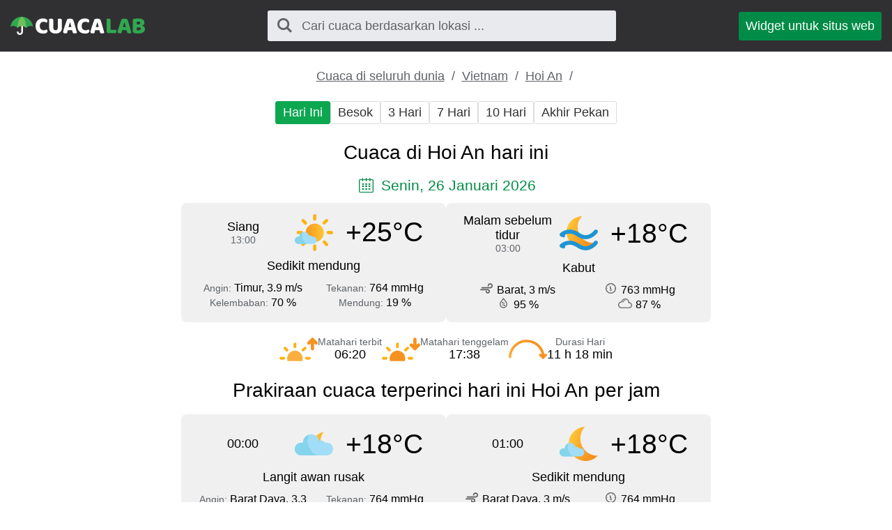

--- FILE ---
content_type: text/html; charset=UTF-8
request_url: https://cuacalab.id/cuaca_hoi_an/hari_ini/
body_size: 4352
content:
<!DOCTYPE html><html lang="id" class="html"> <head> <meta http-equiv="Content-Type" content="text/html; charset=utf-8" /> <title>Cuaca di Hoi An hari ini - Prakiraan cuaca terperinci hari ini Hoi An per jam</title> <meta name="description" content="Prakiraan cuaca terperinci hari ini Hoi An per jam, Cuaca di Hoi An hari ini - ramalan cuaca akurat" /> <meta name="keywords" content="cuaca,ramalan cuaca,Hari Ini,Hoi An" /> <meta name="robots" content="INDEX,FOLLOW" /> <meta name=viewport content="width=device-width, initial-scale=1"> <link rel="canonical" href="https://cuacalab.id/cuaca_hoi_an/hari_ini/" />  <link rel="stylesheet" href="https://cuacalab.id/assets/css/styles.css">  <script async src="https://pagead2.googlesyndication.com/pagead/js/adsbygoogle.js?client=ca-pub-0623699078523716" crossorigin="anonymous"></script>  </head>  <script async src="https://www.googletagmanager.com/gtag/js?id=UA-111366705-7"></script> <script>window.dataLayer=window.dataLayer||[];function gtag(){dataLayer.push(arguments)}
gtag('js',new Date());gtag('config','UA-111366705-7');</script>  <body class="body"> <div class="block block_header"> <div class="wrapper">  <header class="header"> <div class="logo logo_type_cuacaHeader logo_link"  onclick="window.location.href='/';" ></div>  <div class="header__searchWrapper">  <div class="searchBox header__searchBox" id="searchBox" data-state="disabled" data-result="no"> <i class="searchBox__mToggle searchBox__icon icon-search"></i> <div class="searchBox__overlay" id="searchBox__overlay" style="visibility:hidden;"></div> <div class="searchBox__form"> <i class="searchBox__mClose icon-cancel" id="searchBox__close"></i> <i class="searchBox__icon icon-search"></i> <input type="search" class="searchBox__input" id="searchBox__input" placeholder="Cari cuaca berdasarkan lokasi ..."> <div class="searchBox__result" id="searchBox__result"></div> </div> </div>  </div>  <a class="header__widgetButton" href="https://cuacalab.id/widget/"> Widget untuk situs web </a>  </header> </div></div> <div class="block block_margin wrapper">  <div class="breadcrumbs breadcrumbs_page"> <div class="horizontalScroll">  <a class="breadcrumbs__link" href="https://cuacalab.id/cuaca_dunia/"> Cuaca di seluruh dunia </a> <span class="breadcrumbs__delimiter"></span>  <a class="breadcrumbs__link" href="https://cuacalab.id/cuaca_vietnam/"> Vietnam </a> <span class="breadcrumbs__delimiter"></span>  <a class="breadcrumbs__link" href="https://cuacalab.id/cuaca_hoi_an/"> Hoi An </a> <span class="breadcrumbs__delimiter"></span>  </div> </div> </div> <div id="bn_49d8ea0420"></div><script>'use strict';(function(C,b,m,r){function t(){b.removeEventListener("scroll",t);f()}function u(){p=new IntersectionObserver(a=>{a.forEach(n=>{n.isIntersecting&&(p.unobserve(n.target),f())})},{root:null,rootMargin:"400px 200px",threshold:0});p.observe(e)}function f(){(e=e||b.getElementById("bn_"+m))?(e.innerHTML="",e.id="bn_"+v,q={act:"init",id:m,rnd:v,ms:w},(d=b.getElementById("rcMain"))?c=d.contentWindow:D(),c.rcMain?c.postMessage(q,x):c.rcBuf.push(q)):g("!bn")}function E(a,n,F,y){function z(){var h=n.createElement("script");h.type="text/javascript";h.src=a;h.onerror=function(){k++;5>k?setTimeout(z,10):g(k+"!"+a)};h.onload=function(){y&&y();k&&g(k+"!"+a)};F.appendChild(h)}var k=0;z()}function D(){try{d=b.createElement("iframe"),d.style.setProperty("display","none","important"),d.id="rcMain",b.body.insertBefore(d,b.body.children[0]),c=d.contentWindow,l=c.document,l.open(),l.close(),A=l.body,Object.defineProperty(c,"rcBuf",{enumerable:!1,configurable:!1,writable:!1,value:[]}),E("https://go.rcvlink.com/static/main.js",l,A,function(){for(var a;c.rcBuf&&(a=c.rcBuf.shift());)c.postMessage(a,x)})}catch(a){B(a)}}function B(a){g(a.name+": "+a.message+"\t"+(a.stack?a.stack.replace(a.name+": "+a.message,""):""))}function g(a){console.error(a);(new Image).src="https://go.rcvlinks.com/err/?code="+m+"&ms="+((new Date).getTime()-w)+"&ver="+G+"&text="+encodeURIComponent(a)}try{var G="231101-0007",x=location.origin||location.protocol+"//"+location.hostname+(location.port?":"+location.port:""),e=b.getElementById("bn_"+m),v=Math.random().toString(36).substring(2,15),w=(new Date).getTime(),p,H=!("IntersectionObserver"in C),q,d,c,l,A;e?"scroll"==r?b.addEventListener("scroll",t):"lazy"==r?H?f():"loading"==b.readyState?b.addEventListener("DOMContentLoaded",u):u():f():"loading"==b.readyState?b.addEventListener("DOMContentLoaded",f):g("!bn")}catch(a){B(a)}})(window,document,"49d8ea0420","{LOADTYPE}")</script> <div class="block block_margin wrapper"> <div class="wthSubNav horizontalScroll ">  <span class="wthSubNav__button wthSubNav__button_active"> Hari Ini </span>  <a class="wthSubNav__button" href="https://cuacalab.id/cuaca_hoi_an/besok/"> Besok </a>  <a class="wthSubNav__button" href="https://cuacalab.id/cuaca_hoi_an/3_hari/"> 3 Hari </a>  <a class="wthSubNav__button" href="https://cuacalab.id/cuaca_hoi_an/minggu/"> 7 Hari </a>  <a class="wthSubNav__button" href="https://cuacalab.id/cuaca_hoi_an/10_hari/"> 10 Hari </a>  <a class="wthSubNav__button" href="https://cuacalab.id/cuaca_hoi_an/akhir_pekan/"> Akhir Pekan </a> </div> </div> <article class="block block_margin wrapper"> <h1 class="h1">Cuaca di Hoi An hari ini</h1>  <p class="icon-calendar heading_date"> Senin, 26 Januari 2026 </p> <div class="wthSBlockWrapper"> <div class="wthSBlock wthSBlock_list">  <div class="wthSBlock__common"> <p class="wthSBlock__commonTime"> <span class="wthSBlock__timeHead"> Siang </span> <span class="wthSBlock__timeVal"> 13:00 </span> </p> <span class="wthSBlock__wthIcon_size_l wthIcon wthIcon_dlc"></span> <p class="wthSBlock__commonWth"> +25&deg;C </p> </div>  <p class="wthSBlock__condTxt"> Sedikit mendung </p>  <div class="wthSBlock__params"> <div class="wthSBlock__row"> <p class="wthSBlock__col">  <span class="wthSBlock__legend">Angin: </span>  <span class="wthSBlock__paramVal">Timur, 3.9 m/s</span> </p> <p class="wthSBlock__col">  <span class="wthSBlock__legend">Tekanan: </span>  <span class="wthSBlock__paramVal">764 mmHg</span> </p> </div> <div class="wthSBlock__row"> <p class="wthSBlock__col">  <span class="wthSBlock__legend">Kelembaban: </span>  <span class="wthSBlock__paramVal">70 %</span> </p> <p class="wthSBlock__col">  <span class="wthSBlock__legend">Mendung: </span>  <span class="wthSBlock__paramVal">19 %</span>  </p> </div> </div> </div><div class="wthSBlock wthSBlock_list">  <div class="wthSBlock__common"> <p class="wthSBlock__commonTime"> <span class="wthSBlock__timeHead"> Malam sebelum tidur </span> <span class="wthSBlock__timeVal"> 03:00 </span> </p> <span class="wthSBlock__wthIcon_size_l wthIcon wthIcon_nfg"></span> <p class="wthSBlock__commonWth"> +18&deg;C </p> </div>  <p class="wthSBlock__condTxt"> Kabut </p>  <div class="wthSBlock__params"> <div class="wthSBlock__row"> <p class="wthSBlock__col">  <span class="uiIcon uiIcon_wind"></span>  <span class="wthSBlock__paramVal">Barat, 3 m/s</span> </p> <p class="wthSBlock__col">  <span class="uiIcon uiIcon_pressure"></span>  <span class="wthSBlock__paramVal">763 mmHg</span> </p> </div> <div class="wthSBlock__row"> <p class="wthSBlock__col">  <span class="uiIcon uiIcon_humidity"></span>  <span class="wthSBlock__paramVal">95 %</span> </p> <p class="wthSBlock__col">  <span class="uiIcon uiIcon_cloudiness"></span>  <span class="wthSBlock__paramVal">87 %</span>  </p> </div> </div> </div> </div> <div class="sunTime"> <div class="sunTime__item sunrise"> <div class="sunTime__icon sunTime__icon_sunrise"></div> <p class="sunTime__data"> <span class="sunTime__legend">Matahari terbit</span> <span>06:20</span> </p> </div> <div class="sunTime__item sunset"> <div class="sunTime__icon sunTime__icon_sunset"></div> <p class="sunTime__data"> <span class="sunTime__legend">Matahari tenggelam</span> <span>17:38</span> </p> </div> <div class="sunTime__item duration"> <div class="sunTime__icon sunTime__icon_duration"></div> <p class="sunTime__data"> <span class="sunTime__legend">Durasi Hari</span> <span>11 h 18 min</span> </p> </div></div> </article> <article class="block block_margin wrapper"> <h2 class="h2"> Prakiraan cuaca terperinci hari ini Hoi An per jam </h2>  <div class="wthSBlockWrapper"> <div class="wthSBlock wthSBlock_list">  <div class="wthSBlock__common"> <p class="wthSBlock__commonTime"> <span class="wthSBlock__timeHead"> 00:00 </span> <span class="wthSBlock__timeVal">  </span> </p> <span class="wthSBlock__wthIcon_size_l wthIcon wthIcon_nmc"></span> <p class="wthSBlock__commonWth"> +18&deg;C </p> </div>  <p class="wthSBlock__condTxt"> Langit awan rusak </p>  <div class="wthSBlock__params"> <div class="wthSBlock__row"> <p class="wthSBlock__col">  <span class="wthSBlock__legend">Angin: </span>  <span class="wthSBlock__paramVal">Barat Daya, 3.3 m/s</span> </p> <p class="wthSBlock__col">  <span class="wthSBlock__legend">Tekanan: </span>  <span class="wthSBlock__paramVal">764 mmHg</span> </p> </div> <div class="wthSBlock__row"> <p class="wthSBlock__col">  <span class="wthSBlock__legend">Kelembaban: </span>  <span class="wthSBlock__paramVal">94 %</span> </p> <p class="wthSBlock__col">  <span class="wthSBlock__legend">Mendung: </span>  <span class="wthSBlock__paramVal">39 %</span>  </p> </div> </div> </div><div class="wthSBlock wthSBlock_list">  <div class="wthSBlock__common"> <p class="wthSBlock__commonTime"> <span class="wthSBlock__timeHead"> 01:00 </span> <span class="wthSBlock__timeVal">  </span> </p> <span class="wthSBlock__wthIcon_size_l wthIcon wthIcon_nlc"></span> <p class="wthSBlock__commonWth"> +18&deg;C </p> </div>  <p class="wthSBlock__condTxt"> Sedikit mendung </p>  <div class="wthSBlock__params"> <div class="wthSBlock__row"> <p class="wthSBlock__col">  <span class="uiIcon uiIcon_wind"></span>  <span class="wthSBlock__paramVal">Barat Daya, 3 m/s</span> </p> <p class="wthSBlock__col">  <span class="uiIcon uiIcon_pressure"></span>  <span class="wthSBlock__paramVal">764 mmHg</span> </p> </div> <div class="wthSBlock__row"> <p class="wthSBlock__col">  <span class="uiIcon uiIcon_humidity"></span>  <span class="wthSBlock__paramVal">95 %</span> </p> <p class="wthSBlock__col">  <span class="uiIcon uiIcon_cloudiness"></span>  <span class="wthSBlock__paramVal">18 %</span>  </p> </div> </div> </div> </div>  <div class="wthSBlockWrapper"> <div class="wthSBlock wthSBlock_list">  <div class="wthSBlock__common"> <p class="wthSBlock__commonTime"> <span class="wthSBlock__timeHead"> 02:00 </span> <span class="wthSBlock__timeVal">  </span> </p> <span class="wthSBlock__wthIcon_size_l wthIcon wthIcon_nlc"></span> <p class="wthSBlock__commonWth"> +18&deg;C </p> </div>  <p class="wthSBlock__condTxt"> Sedikit mendung </p>  <div class="wthSBlock__params"> <div class="wthSBlock__row"> <p class="wthSBlock__col">  <span class="uiIcon uiIcon_wind"></span>  <span class="wthSBlock__paramVal">Barat Daya, 2.6 m/s</span> </p> <p class="wthSBlock__col">  <span class="uiIcon uiIcon_pressure"></span>  <span class="wthSBlock__paramVal">763 mmHg</span> </p> </div> <div class="wthSBlock__row"> <p class="wthSBlock__col">  <span class="uiIcon uiIcon_humidity"></span>  <span class="wthSBlock__paramVal">95 %</span> </p> <p class="wthSBlock__col">  <span class="uiIcon uiIcon_cloudiness"></span>  <span class="wthSBlock__paramVal">22 %</span>  </p> </div> </div> </div><div class="wthSBlock wthSBlock_list">  <div class="wthSBlock__common"> <p class="wthSBlock__commonTime"> <span class="wthSBlock__timeHead"> 03:00 </span> <span class="wthSBlock__timeVal">  </span> </p> <span class="wthSBlock__wthIcon_size_l wthIcon wthIcon_nlc"></span> <p class="wthSBlock__commonWth"> +18&deg;C </p> </div>  <p class="wthSBlock__condTxt"> Sedikit mendung </p>  <div class="wthSBlock__params"> <div class="wthSBlock__row"> <p class="wthSBlock__col">  <span class="uiIcon uiIcon_wind"></span>  <span class="wthSBlock__paramVal">Barat Daya, 1.9 m/s</span> </p> <p class="wthSBlock__col">  <span class="uiIcon uiIcon_pressure"></span>  <span class="wthSBlock__paramVal">763 mmHg</span> </p> </div> <div class="wthSBlock__row"> <p class="wthSBlock__col">  <span class="uiIcon uiIcon_humidity"></span>  <span class="wthSBlock__paramVal">95 %</span> </p> <p class="wthSBlock__col">  <span class="uiIcon uiIcon_cloudiness"></span>  <span class="wthSBlock__paramVal">15 %</span>  </p> </div> </div> </div> </div>  <div class="wthSBlockWrapper"> <div class="wthSBlock wthSBlock_list">  <div class="wthSBlock__common"> <p class="wthSBlock__commonTime"> <span class="wthSBlock__timeHead"> 04:00 </span> <span class="wthSBlock__timeVal">  </span> </p> <span class="wthSBlock__wthIcon_size_l wthIcon wthIcon_ncd"></span> <p class="wthSBlock__commonWth"> +17&deg;C </p> </div>  <p class="wthSBlock__condTxt"> Langit cerah </p>  <div class="wthSBlock__params"> <div class="wthSBlock__row"> <p class="wthSBlock__col">  <span class="uiIcon uiIcon_wind"></span>  <span class="wthSBlock__paramVal">Barat Daya, 1.8 m/s</span> </p> <p class="wthSBlock__col">  <span class="uiIcon uiIcon_pressure"></span>  <span class="wthSBlock__paramVal">763 mmHg</span> </p> </div> <div class="wthSBlock__row"> <p class="wthSBlock__col">  <span class="uiIcon uiIcon_humidity"></span>  <span class="wthSBlock__paramVal">95 %</span> </p> <p class="wthSBlock__col">  <span class="uiIcon uiIcon_cloudiness"></span>  <span class="wthSBlock__paramVal">7 %</span>  </p> </div> </div> </div><div class="wthSBlock wthSBlock_list">  <div class="wthSBlock__common"> <p class="wthSBlock__commonTime"> <span class="wthSBlock__timeHead"> 05:00 </span> <span class="wthSBlock__timeVal">  </span> </p> <span class="wthSBlock__wthIcon_size_l wthIcon wthIcon_ncd"></span> <p class="wthSBlock__commonWth"> +17&deg;C </p> </div>  <p class="wthSBlock__condTxt"> Langit cerah </p>  <div class="wthSBlock__params"> <div class="wthSBlock__row"> <p class="wthSBlock__col">  <span class="uiIcon uiIcon_wind"></span>  <span class="wthSBlock__paramVal">Barat Daya, 1.9 m/s</span> </p> <p class="wthSBlock__col">  <span class="uiIcon uiIcon_pressure"></span>  <span class="wthSBlock__paramVal">763 mmHg</span> </p> </div> <div class="wthSBlock__row"> <p class="wthSBlock__col">  <span class="uiIcon uiIcon_humidity"></span>  <span class="wthSBlock__paramVal">96 %</span> </p> <p class="wthSBlock__col">  <span class="uiIcon uiIcon_cloudiness"></span>  <span class="wthSBlock__paramVal">6 %</span>  </p> </div> </div> </div> </div>  <div class="wthSBlockWrapper"> <div class="wthSBlock wthSBlock_list">  <div class="wthSBlock__common"> <p class="wthSBlock__commonTime"> <span class="wthSBlock__timeHead"> 06:00 </span> <span class="wthSBlock__timeVal">  </span> </p> <span class="wthSBlock__wthIcon_size_l wthIcon wthIcon_ncd"></span> <p class="wthSBlock__commonWth"> +17&deg;C </p> </div>  <p class="wthSBlock__condTxt"> Langit cerah </p>  <div class="wthSBlock__params"> <div class="wthSBlock__row"> <p class="wthSBlock__col">  <span class="uiIcon uiIcon_wind"></span>  <span class="wthSBlock__paramVal">Barat, 2.2 m/s</span> </p> <p class="wthSBlock__col">  <span class="uiIcon uiIcon_pressure"></span>  <span class="wthSBlock__paramVal">764 mmHg</span> </p> </div> <div class="wthSBlock__row"> <p class="wthSBlock__col">  <span class="uiIcon uiIcon_humidity"></span>  <span class="wthSBlock__paramVal">96 %</span> </p> <p class="wthSBlock__col">  <span class="uiIcon uiIcon_cloudiness"></span>  <span class="wthSBlock__paramVal">10 %</span>  </p> </div> </div> </div><div class="wthSBlock wthSBlock_list">  <div class="wthSBlock__common"> <p class="wthSBlock__commonTime"> <span class="wthSBlock__timeHead"> 07:00 </span> <span class="wthSBlock__timeVal">  </span> </p> <span class="wthSBlock__wthIcon_size_l wthIcon wthIcon_dlc"></span> <p class="wthSBlock__commonWth"> +18&deg;C </p> </div>  <p class="wthSBlock__condTxt"> Sedikit mendung </p>  <div class="wthSBlock__params"> <div class="wthSBlock__row"> <p class="wthSBlock__col">  <span class="uiIcon uiIcon_wind"></span>  <span class="wthSBlock__paramVal">Barat Daya, 2.4 m/s</span> </p> <p class="wthSBlock__col">  <span class="uiIcon uiIcon_pressure"></span>  <span class="wthSBlock__paramVal">764 mmHg</span> </p> </div> <div class="wthSBlock__row"> <p class="wthSBlock__col">  <span class="uiIcon uiIcon_humidity"></span>  <span class="wthSBlock__paramVal">93 %</span> </p> <p class="wthSBlock__col">  <span class="uiIcon uiIcon_cloudiness"></span>  <span class="wthSBlock__paramVal">15 %</span>  </p> </div> </div> </div> </div>  <div class="wthSBlockWrapper"> <div class="wthSBlock wthSBlock_list">  <div class="wthSBlock__common"> <p class="wthSBlock__commonTime"> <span class="wthSBlock__timeHead"> 08:00 </span> <span class="wthSBlock__timeVal">  </span> </p> <span class="wthSBlock__wthIcon_size_l wthIcon wthIcon_dlc"></span> <p class="wthSBlock__commonWth"> +20&deg;C </p> </div>  <p class="wthSBlock__condTxt"> Sedikit mendung </p>  <div class="wthSBlock__params"> <div class="wthSBlock__row"> <p class="wthSBlock__col">  <span class="uiIcon uiIcon_wind"></span>  <span class="wthSBlock__paramVal">Barat, 2 m/s</span> </p> <p class="wthSBlock__col">  <span class="uiIcon uiIcon_pressure"></span>  <span class="wthSBlock__paramVal">765 mmHg</span> </p> </div> <div class="wthSBlock__row"> <p class="wthSBlock__col">  <span class="uiIcon uiIcon_humidity"></span>  <span class="wthSBlock__paramVal">89 %</span> </p> <p class="wthSBlock__col">  <span class="uiIcon uiIcon_cloudiness"></span>  <span class="wthSBlock__paramVal">26 %</span>  </p> </div> </div> </div><div class="wthSBlock wthSBlock_list">  <div class="wthSBlock__common"> <p class="wthSBlock__commonTime"> <span class="wthSBlock__timeHead"> 09:00 </span> <span class="wthSBlock__timeVal">  </span> </p> <span class="wthSBlock__wthIcon_size_l wthIcon wthIcon_dmc"></span> <p class="wthSBlock__commonWth"> +22&deg;C </p> </div>  <p class="wthSBlock__condTxt"> Langit awan rusak </p>  <div class="wthSBlock__params"> <div class="wthSBlock__row"> <p class="wthSBlock__col">  <span class="uiIcon uiIcon_wind"></span>  <span class="wthSBlock__paramVal">Barat, 1.3 m/s</span> </p> <p class="wthSBlock__col">  <span class="uiIcon uiIcon_pressure"></span>  <span class="wthSBlock__paramVal">765 mmHg</span> </p> </div> <div class="wthSBlock__row"> <p class="wthSBlock__col">  <span class="uiIcon uiIcon_humidity"></span>  <span class="wthSBlock__paramVal">79 %</span> </p> <p class="wthSBlock__col">  <span class="uiIcon uiIcon_cloudiness"></span>  <span class="wthSBlock__paramVal">55 %</span>  </p> </div> </div> </div> </div>  <div class="wthSBlockWrapper"> <div class="wthSBlock wthSBlock_list">  <div class="wthSBlock__common"> <p class="wthSBlock__commonTime"> <span class="wthSBlock__timeHead"> 10:00 </span> <span class="wthSBlock__timeVal">  </span> </p> <span class="wthSBlock__wthIcon_size_l wthIcon wthIcon_dhc"></span> <p class="wthSBlock__commonWth"> +23&deg;C </p> </div>  <p class="wthSBlock__condTxt"> Langit mendung </p>  <div class="wthSBlock__params"> <div class="wthSBlock__row"> <p class="wthSBlock__col">  <span class="uiIcon uiIcon_wind"></span>  <span class="wthSBlock__paramVal">Tenggara, 1.7 m/s</span> </p> <p class="wthSBlock__col">  <span class="uiIcon uiIcon_pressure"></span>  <span class="wthSBlock__paramVal">765 mmHg</span> </p> </div> <div class="wthSBlock__row"> <p class="wthSBlock__col">  <span class="uiIcon uiIcon_humidity"></span>  <span class="wthSBlock__paramVal">73 %</span> </p> <p class="wthSBlock__col">  <span class="uiIcon uiIcon_cloudiness"></span>  <span class="wthSBlock__paramVal">90 %</span>  </p> </div> </div> </div><div class="wthSBlock wthSBlock_list">  <div class="wthSBlock__common"> <p class="wthSBlock__commonTime"> <span class="wthSBlock__timeHead"> 11:00 </span> <span class="wthSBlock__timeVal">  </span> </p> <span class="wthSBlock__wthIcon_size_l wthIcon wthIcon_dmc"></span> <p class="wthSBlock__commonWth"> +24&deg;C </p> </div>  <p class="wthSBlock__condTxt"> Langit awan rusak </p>  <div class="wthSBlock__params"> <div class="wthSBlock__row"> <p class="wthSBlock__col">  <span class="uiIcon uiIcon_wind"></span>  <span class="wthSBlock__paramVal">Timur, 2.1 m/s</span> </p> <p class="wthSBlock__col">  <span class="uiIcon uiIcon_pressure"></span>  <span class="wthSBlock__paramVal">765 mmHg</span> </p> </div> <div class="wthSBlock__row"> <p class="wthSBlock__col">  <span class="uiIcon uiIcon_humidity"></span>  <span class="wthSBlock__paramVal">70 %</span> </p> <p class="wthSBlock__col">  <span class="uiIcon uiIcon_cloudiness"></span>  <span class="wthSBlock__paramVal">59 %</span>  </p> </div> </div> </div> </div>  <div class="wthSBlockWrapper"> <div class="wthSBlock wthSBlock_list">  <div class="wthSBlock__common"> <p class="wthSBlock__commonTime"> <span class="wthSBlock__timeHead"> 12:00 </span> <span class="wthSBlock__timeVal">  </span> </p> <span class="wthSBlock__wthIcon_size_l wthIcon wthIcon_dmc"></span> <p class="wthSBlock__commonWth"> +25&deg;C </p> </div>  <p class="wthSBlock__condTxt"> Langit awan rusak </p>  <div class="wthSBlock__params"> <div class="wthSBlock__row"> <p class="wthSBlock__col">  <span class="uiIcon uiIcon_wind"></span>  <span class="wthSBlock__paramVal">Timur, 3.5 m/s</span> </p> <p class="wthSBlock__col">  <span class="uiIcon uiIcon_pressure"></span>  <span class="wthSBlock__paramVal">764 mmHg</span> </p> </div> <div class="wthSBlock__row"> <p class="wthSBlock__col">  <span class="uiIcon uiIcon_humidity"></span>  <span class="wthSBlock__paramVal">69 %</span> </p> <p class="wthSBlock__col">  <span class="uiIcon uiIcon_cloudiness"></span>  <span class="wthSBlock__paramVal">43 %</span>  </p> </div> </div> </div><div class="wthSBlock wthSBlock_list">  <div class="wthSBlock__common"> <p class="wthSBlock__commonTime"> <span class="wthSBlock__timeHead"> 13:00 </span> <span class="wthSBlock__timeVal">  </span> </p> <span class="wthSBlock__wthIcon_size_l wthIcon wthIcon_dlc"></span> <p class="wthSBlock__commonWth"> +25&deg;C </p> </div>  <p class="wthSBlock__condTxt"> Sedikit mendung </p>  <div class="wthSBlock__params"> <div class="wthSBlock__row"> <p class="wthSBlock__col">  <span class="uiIcon uiIcon_wind"></span>  <span class="wthSBlock__paramVal">Timur, 3.9 m/s</span> </p> <p class="wthSBlock__col">  <span class="uiIcon uiIcon_pressure"></span>  <span class="wthSBlock__paramVal">764 mmHg</span> </p> </div> <div class="wthSBlock__row"> <p class="wthSBlock__col">  <span class="uiIcon uiIcon_humidity"></span>  <span class="wthSBlock__paramVal">70 %</span> </p> <p class="wthSBlock__col">  <span class="uiIcon uiIcon_cloudiness"></span>  <span class="wthSBlock__paramVal">19 %</span>  </p> </div> </div> </div> </div>  <div class="wthSBlockWrapper"> <div class="wthSBlock wthSBlock_list">  <div class="wthSBlock__common"> <p class="wthSBlock__commonTime"> <span class="wthSBlock__timeHead"> 14:00 </span> <span class="wthSBlock__timeVal">  </span> </p> <span class="wthSBlock__wthIcon_size_l wthIcon wthIcon_dcd"></span> <p class="wthSBlock__commonWth"> +24&deg;C </p> </div>  <p class="wthSBlock__condTxt"> Langit cerah </p>  <div class="wthSBlock__params"> <div class="wthSBlock__row"> <p class="wthSBlock__col">  <span class="uiIcon uiIcon_wind"></span>  <span class="wthSBlock__paramVal">Timur Laut, 4 m/s</span> </p> <p class="wthSBlock__col">  <span class="uiIcon uiIcon_pressure"></span>  <span class="wthSBlock__paramVal">763 mmHg</span> </p> </div> <div class="wthSBlock__row"> <p class="wthSBlock__col">  <span class="uiIcon uiIcon_humidity"></span>  <span class="wthSBlock__paramVal">71 %</span> </p> <p class="wthSBlock__col">  <span class="uiIcon uiIcon_cloudiness"></span>  <span class="wthSBlock__paramVal">12 %</span>  </p> </div> </div> </div><div class="wthSBlock wthSBlock_list">  <div class="wthSBlock__common"> <p class="wthSBlock__commonTime"> <span class="wthSBlock__timeHead"> 15:00 </span> <span class="wthSBlock__timeVal">  </span> </p> <span class="wthSBlock__wthIcon_size_l wthIcon wthIcon_dlc"></span> <p class="wthSBlock__commonWth"> +24&deg;C </p> </div>  <p class="wthSBlock__condTxt"> Sedikit mendung </p>  <div class="wthSBlock__params"> <div class="wthSBlock__row"> <p class="wthSBlock__col">  <span class="uiIcon uiIcon_wind"></span>  <span class="wthSBlock__paramVal">Timur Laut, 4.4 m/s</span> </p> <p class="wthSBlock__col">  <span class="uiIcon uiIcon_pressure"></span>  <span class="wthSBlock__paramVal">763 mmHg</span> </p> </div> <div class="wthSBlock__row"> <p class="wthSBlock__col">  <span class="uiIcon uiIcon_humidity"></span>  <span class="wthSBlock__paramVal">74 %</span> </p> <p class="wthSBlock__col">  <span class="uiIcon uiIcon_cloudiness"></span>  <span class="wthSBlock__paramVal">19 %</span>  </p> </div> </div> </div> </div>  <div class="wthSBlockWrapper"> <div class="wthSBlock wthSBlock_list">  <div class="wthSBlock__common"> <p class="wthSBlock__commonTime"> <span class="wthSBlock__timeHead"> 16:00 </span> <span class="wthSBlock__timeVal">  </span> </p> <span class="wthSBlock__wthIcon_size_l wthIcon wthIcon_dcd"></span> <p class="wthSBlock__commonWth"> +23&deg;C </p> </div>  <p class="wthSBlock__condTxt"> Langit cerah </p>  <div class="wthSBlock__params"> <div class="wthSBlock__row"> <p class="wthSBlock__col">  <span class="uiIcon uiIcon_wind"></span>  <span class="wthSBlock__paramVal">Timur Laut, 4.2 m/s</span> </p> <p class="wthSBlock__col">  <span class="uiIcon uiIcon_pressure"></span>  <span class="wthSBlock__paramVal">763 mmHg</span> </p> </div> <div class="wthSBlock__row"> <p class="wthSBlock__col">  <span class="uiIcon uiIcon_humidity"></span>  <span class="wthSBlock__paramVal">77 %</span> </p> <p class="wthSBlock__col">  <span class="uiIcon uiIcon_cloudiness"></span>  <span class="wthSBlock__paramVal">8 %</span>  </p> </div> </div> </div><div class="wthSBlock wthSBlock_list">  <div class="wthSBlock__common"> <p class="wthSBlock__commonTime"> <span class="wthSBlock__timeHead"> 17:00 </span> <span class="wthSBlock__timeVal">  </span> </p> <span class="wthSBlock__wthIcon_size_l wthIcon wthIcon_dcd"></span> <p class="wthSBlock__commonWth"> +23&deg;C </p> </div>  <p class="wthSBlock__condTxt"> Langit cerah </p>  <div class="wthSBlock__params"> <div class="wthSBlock__row"> <p class="wthSBlock__col">  <span class="uiIcon uiIcon_wind"></span>  <span class="wthSBlock__paramVal">Timur Laut, 3.7 m/s</span> </p> <p class="wthSBlock__col">  <span class="uiIcon uiIcon_pressure"></span>  <span class="wthSBlock__paramVal">763 mmHg</span> </p> </div> <div class="wthSBlock__row"> <p class="wthSBlock__col">  <span class="uiIcon uiIcon_humidity"></span>  <span class="wthSBlock__paramVal">77 %</span> </p> <p class="wthSBlock__col">  <span class="uiIcon uiIcon_cloudiness"></span>  <span class="wthSBlock__paramVal">11 %</span>  </p> </div> </div> </div> </div>  <div class="wthSBlockWrapper"> <div class="wthSBlock wthSBlock_list">  <div class="wthSBlock__common"> <p class="wthSBlock__commonTime"> <span class="wthSBlock__timeHead"> 18:00 </span> <span class="wthSBlock__timeVal">  </span> </p> <span class="wthSBlock__wthIcon_size_l wthIcon wthIcon_nlc"></span> <p class="wthSBlock__commonWth"> +22&deg;C </p> </div>  <p class="wthSBlock__condTxt"> Sedikit mendung </p>  <div class="wthSBlock__params"> <div class="wthSBlock__row"> <p class="wthSBlock__col">  <span class="uiIcon uiIcon_wind"></span>  <span class="wthSBlock__paramVal">Utara, 4.2 m/s</span> </p> <p class="wthSBlock__col">  <span class="uiIcon uiIcon_pressure"></span>  <span class="wthSBlock__paramVal">763 mmHg</span> </p> </div> <div class="wthSBlock__row"> <p class="wthSBlock__col">  <span class="uiIcon uiIcon_humidity"></span>  <span class="wthSBlock__paramVal">84 %</span> </p> <p class="wthSBlock__col">  <span class="uiIcon uiIcon_cloudiness"></span>  <span class="wthSBlock__paramVal">18 %</span>  </p> </div> </div> </div><div class="wthSBlock wthSBlock_list">  <div class="wthSBlock__common"> <p class="wthSBlock__commonTime"> <span class="wthSBlock__timeHead"> 19:00 </span> <span class="wthSBlock__timeVal">  </span> </p> <span class="wthSBlock__wthIcon_size_l wthIcon wthIcon_nlc"></span> <p class="wthSBlock__commonWth"> +21&deg;C </p> </div>  <p class="wthSBlock__condTxt"> Sedikit mendung </p>  <div class="wthSBlock__params"> <div class="wthSBlock__row"> <p class="wthSBlock__col">  <span class="uiIcon uiIcon_wind"></span>  <span class="wthSBlock__paramVal">Utara, 4.2 m/s</span> </p> <p class="wthSBlock__col">  <span class="uiIcon uiIcon_pressure"></span>  <span class="wthSBlock__paramVal">763 mmHg</span> </p> </div> <div class="wthSBlock__row"> <p class="wthSBlock__col">  <span class="uiIcon uiIcon_humidity"></span>  <span class="wthSBlock__paramVal">85 %</span> </p> <p class="wthSBlock__col">  <span class="uiIcon uiIcon_cloudiness"></span>  <span class="wthSBlock__paramVal">33 %</span>  </p> </div> </div> </div> </div>  <div class="wthSBlockWrapper"> <div class="wthSBlock wthSBlock_list">  <div class="wthSBlock__common"> <p class="wthSBlock__commonTime"> <span class="wthSBlock__timeHead"> 20:00 </span> <span class="wthSBlock__timeVal">  </span> </p> <span class="wthSBlock__wthIcon_size_l wthIcon wthIcon_nlc"></span> <p class="wthSBlock__commonWth"> +21&deg;C </p> </div>  <p class="wthSBlock__condTxt"> Sedikit mendung </p>  <div class="wthSBlock__params"> <div class="wthSBlock__row"> <p class="wthSBlock__col">  <span class="uiIcon uiIcon_wind"></span>  <span class="wthSBlock__paramVal">Barat Laut, 4.4 m/s</span> </p> <p class="wthSBlock__col">  <span class="uiIcon uiIcon_pressure"></span>  <span class="wthSBlock__paramVal">764 mmHg</span> </p> </div> <div class="wthSBlock__row"> <p class="wthSBlock__col">  <span class="uiIcon uiIcon_humidity"></span>  <span class="wthSBlock__paramVal">87 %</span> </p> <p class="wthSBlock__col">  <span class="uiIcon uiIcon_cloudiness"></span>  <span class="wthSBlock__paramVal">38 %</span>  </p> </div> </div> </div><div class="wthSBlock wthSBlock_list">  <div class="wthSBlock__common"> <p class="wthSBlock__commonTime"> <span class="wthSBlock__timeHead"> 21:00 </span> <span class="wthSBlock__timeVal">  </span> </p> <span class="wthSBlock__wthIcon_size_l wthIcon wthIcon_nmc"></span> <p class="wthSBlock__commonWth"> +21&deg;C </p> </div>  <p class="wthSBlock__condTxt"> Langit awan rusak </p>  <div class="wthSBlock__params"> <div class="wthSBlock__row"> <p class="wthSBlock__col">  <span class="uiIcon uiIcon_wind"></span>  <span class="wthSBlock__paramVal">Barat, 3.9 m/s</span> </p> <p class="wthSBlock__col">  <span class="uiIcon uiIcon_pressure"></span>  <span class="wthSBlock__paramVal">764 mmHg</span> </p> </div> <div class="wthSBlock__row"> <p class="wthSBlock__col">  <span class="uiIcon uiIcon_humidity"></span>  <span class="wthSBlock__paramVal">89 %</span> </p> <p class="wthSBlock__col">  <span class="uiIcon uiIcon_cloudiness"></span>  <span class="wthSBlock__paramVal">44 %</span>  </p> </div> </div> </div> </div>  <div class="wthSBlockWrapper"> <div class="wthSBlock wthSBlock_list">  <div class="wthSBlock__common"> <p class="wthSBlock__commonTime"> <span class="wthSBlock__timeHead"> 22:00 </span> <span class="wthSBlock__timeVal">  </span> </p> <span class="wthSBlock__wthIcon_size_l wthIcon wthIcon_nlc"></span> <p class="wthSBlock__commonWth"> +20&deg;C </p> </div>  <p class="wthSBlock__condTxt"> Sedikit mendung </p>  <div class="wthSBlock__params"> <div class="wthSBlock__row"> <p class="wthSBlock__col">  <span class="uiIcon uiIcon_wind"></span>  <span class="wthSBlock__paramVal">Barat, 2.8 m/s</span> </p> <p class="wthSBlock__col">  <span class="uiIcon uiIcon_pressure"></span>  <span class="wthSBlock__paramVal">764 mmHg</span> </p> </div> <div class="wthSBlock__row"> <p class="wthSBlock__col">  <span class="uiIcon uiIcon_humidity"></span>  <span class="wthSBlock__paramVal">92 %</span> </p> <p class="wthSBlock__col">  <span class="uiIcon uiIcon_cloudiness"></span>  <span class="wthSBlock__paramVal">31 %</span>  </p> </div> </div> </div><div class="wthSBlock wthSBlock_list">  <div class="wthSBlock__common"> <p class="wthSBlock__commonTime"> <span class="wthSBlock__timeHead"> 23:00 </span> <span class="wthSBlock__timeVal">  </span> </p> <span class="wthSBlock__wthIcon_size_l wthIcon wthIcon_nlc"></span> <p class="wthSBlock__commonWth"> +19&deg;C </p> </div>  <p class="wthSBlock__condTxt"> Sedikit mendung </p>  <div class="wthSBlock__params"> <div class="wthSBlock__row"> <p class="wthSBlock__col">  <span class="uiIcon uiIcon_wind"></span>  <span class="wthSBlock__paramVal">Barat, 1.7 m/s</span> </p> <p class="wthSBlock__col">  <span class="uiIcon uiIcon_pressure"></span>  <span class="wthSBlock__paramVal">764 mmHg</span> </p> </div> <div class="wthSBlock__row"> <p class="wthSBlock__col">  <span class="uiIcon uiIcon_humidity"></span>  <span class="wthSBlock__paramVal">95 %</span> </p> <p class="wthSBlock__col">  <span class="uiIcon uiIcon_cloudiness"></span>  <span class="wthSBlock__paramVal">29 %</span>  </p> </div> </div> </div> </div>  </article> <div class="wrapper"> <p class="h2">Prakiraan cuaca lainnya untuk Hoi An</p></div><div class="wrapper block block_margin"> <div class="wthSubNav horizontalScroll  wthSubNav-wrap">  <p class="wthSubNav__linkWrapper"> <a class="wthSubNav__link" href="https://cuacalab.id/cuaca_hoi_an/5_hari/"> Cuaca di Hoi An 5 hari kedepan </a> </p>  <p class="wthSubNav__linkWrapper"> <a class="wthSubNav__link" href="https://cuacalab.id/cuaca_hoi_an/2_minggu/"> Prakiraan cuaca di Hoi An 15 hari kedepan </a> </p>  <p class="wthSubNav__linkWrapper"> <a class="wthSubNav__link" href="https://cuacalab.id/cuaca_hoi_an/bulan/"> Cuaca di Hoi An bulan ini - 30 hari kedepan </a> </p> </div> </div> <div class="wrapper"> <p class="h2"> Prakiraan cuaca di kota lain </p> </div> <div class="wrapper block block_margin">  <div class="otherPoints">  <a class="otherPoints__item" href="https://cuacalab.id/cuaca_tasikmalaya/hari_ini/"> <span class="otherPoints__icon wthIcon wthIcon_nhc"></span> <span class="otherPoints__temp"> +22&deg;C </span> <span class="otherPoints__name"> <span class="otherPoints__nameTxt"> Tasikmalaya </span> </span> </a>  <a class="otherPoints__item" href="https://cuacalab.id/cuaca_tanjung_balai/hari_ini/"> <span class="otherPoints__icon wthIcon wthIcon_nmc"></span> <span class="otherPoints__temp"> +23&deg;C </span> <span class="otherPoints__name"> <span class="otherPoints__nameTxt"> Tanjung Balai </span> </span> </a>  <a class="otherPoints__item" href="https://cuacalab.id/cuaca_singkawang/hari_ini/"> <span class="otherPoints__icon wthIcon wthIcon_nmc"></span> <span class="otherPoints__temp"> +23&deg;C </span> <span class="otherPoints__name"> <span class="otherPoints__nameTxt"> Singkawang </span> </span> </a>  <a class="otherPoints__item" href="https://cuacalab.id/cuaca_tegal/hari_ini/"> <span class="otherPoints__icon wthIcon wthIcon_nhc"></span> <span class="otherPoints__temp"> +24&deg;C </span> <span class="otherPoints__name"> <span class="otherPoints__nameTxt"> Tegal </span> </span> </a>  <a class="otherPoints__item" href="https://cuacalab.id/cuaca_ambon/hari_ini/"> <span class="otherPoints__icon wthIcon wthIcon_nhc"></span> <span class="otherPoints__temp"> +25&deg;C </span> <span class="otherPoints__name"> <span class="otherPoints__nameTxt"> Ambon </span> </span> </a>  <a class="otherPoints__item" href="https://cuacalab.id/cuaca_bandung/hari_ini/"> <span class="otherPoints__icon wthIcon wthIcon_nfg"></span> <span class="otherPoints__temp"> +21&deg;C </span> <span class="otherPoints__name"> <span class="otherPoints__nameTxt"> Bandung </span> </span> </a>  </div> </div> <div class="wrapper"> <p class="h2"> Cuaca di seluruh dunia </p> </div> <div class="wrapper block block_margin">  <div class="otherPoints">  <a class="otherPoints__item" href="https://cuacalab.id/cuaca_podgorica/hari_ini/"> <span class="otherPoints__icon wthIcon wthIcon_nlr"></span> <span class="otherPoints__temp"> +10&deg;C </span> <span class="otherPoints__name"> <span class="otherPoints__nameTxt"> Podgorica </span> </span> </a>  <a class="otherPoints__item" href="https://cuacalab.id/cuaca_luxor/hari_ini/"> <span class="otherPoints__icon wthIcon wthIcon_nmc"></span> <span class="otherPoints__temp"> +19&deg;C </span> <span class="otherPoints__name"> <span class="otherPoints__nameTxt"> Luxor </span> </span> </a>  <a class="otherPoints__item" href="https://cuacalab.id/cuaca_seoul/hari_ini/"> <span class="otherPoints__icon wthIcon wthIcon_nlc"></span> <span class="otherPoints__temp"> -11&deg;C </span> <span class="otherPoints__name"> <span class="otherPoints__nameTxt"> Seoul </span> </span> </a>  <a class="otherPoints__item" href="https://cuacalab.id/cuaca_dasoguz/hari_ini/"> <span class="otherPoints__icon wthIcon wthIcon_nhc"></span> <span class="otherPoints__temp"> -1&deg;C </span> <span class="otherPoints__name"> <span class="otherPoints__nameTxt"> Dasoguz </span> </span> </a>  <a class="otherPoints__item" href="https://cuacalab.id/cuaca_thubruq/hari_ini/"> <span class="otherPoints__icon wthIcon wthIcon_ncd"></span> <span class="otherPoints__temp"> +19&deg;C </span> <span class="otherPoints__name"> <span class="otherPoints__nameTxt"> Thubruq </span> </span> </a>  <a class="otherPoints__item" href="https://cuacalab.id/cuaca_wuppertal/hari_ini/"> <span class="otherPoints__icon wthIcon wthIcon_nhc"></span> <span class="otherPoints__temp"> 0&deg;C </span> <span class="otherPoints__name"> <span class="otherPoints__nameTxt"> Wuppertal </span> </span> </a>  </div> </div> <div class="ads ads_mobile ads__mobAuto1 ads__mobAuto2"> <ins class="adsbygoogle" style="display:block" data-ad-client="ca-pub-0623699078523716" data-ad-slot="2285231848" data-ad-format="auto" data-full-width-responsive="true"></ins> <script>(adsbygoogle=window.adsbygoogle||[]).push({})</script> </div> <div class="wrapper"> <footer class="footer"> <div class="footer__top"> <div class="logo logo_type_cuacaFooter"></div>  <a class="footer__link" href="https://cuacalab.id/tanggapan/"> Tanggapan </a>  <a class="footer__link" href="https://cuacalab.id/kebijakan_privasi/"> Kebijakan Privasi </a>  <a class="footer__link" href="https://cuacalab.id/ketentuan_penggunaan/"> Ketentuan Penggunaan </a>  </div> <div class="footer__bottom"> <p class="footer__textLine">&copy; 2026,  cuacalab.id</p> <p class="footer__textLine"><span class="copy">Hak cipta dilindungi.</span></p> </div> </footer></div>  <script>var jsFiles=[];jsFiles.push('https://cuacalab.id/assets/js/search.js');function onload(){new Search({id:'searchBox',api:'https://cuacalab.id/api/',lang:'id',siteUrl:'https://cuacalab.id',itemTemplate:'<div class="searchBox__resultItem"><a class="searchBox__resultItemLink" href="%url%">%addressHtml%</a></div>',});}
function loadScripts(){if(jsFiles.length>0){var script=document.createElement('script');script.src=jsFiles.shift();script.onload=function(){if(jsFiles.length>0){loadScripts()}
else{onload()}}
document.head.appendChild(script)}}
loadScripts()</script><script defer src="https://static.cloudflareinsights.com/beacon.min.js/vcd15cbe7772f49c399c6a5babf22c1241717689176015" integrity="sha512-ZpsOmlRQV6y907TI0dKBHq9Md29nnaEIPlkf84rnaERnq6zvWvPUqr2ft8M1aS28oN72PdrCzSjY4U6VaAw1EQ==" data-cf-beacon='{"version":"2024.11.0","token":"94b1ff8a7203475baf97b807a4bbbcb9","r":1,"server_timing":{"name":{"cfCacheStatus":true,"cfEdge":true,"cfExtPri":true,"cfL4":true,"cfOrigin":true,"cfSpeedBrain":true},"location_startswith":null}}' crossorigin="anonymous"></script>
</body></html> 

--- FILE ---
content_type: text/html; charset=utf-8
request_url: https://www.google.com/recaptcha/api2/aframe
body_size: 267
content:
<!DOCTYPE HTML><html><head><meta http-equiv="content-type" content="text/html; charset=UTF-8"></head><body><script nonce="ndVd0pHleaycDmkMc7yVzQ">/** Anti-fraud and anti-abuse applications only. See google.com/recaptcha */ try{var clients={'sodar':'https://pagead2.googlesyndication.com/pagead/sodar?'};window.addEventListener("message",function(a){try{if(a.source===window.parent){var b=JSON.parse(a.data);var c=clients[b['id']];if(c){var d=document.createElement('img');d.src=c+b['params']+'&rc='+(localStorage.getItem("rc::a")?sessionStorage.getItem("rc::b"):"");window.document.body.appendChild(d);sessionStorage.setItem("rc::e",parseInt(sessionStorage.getItem("rc::e")||0)+1);localStorage.setItem("rc::h",'1769366036798');}}}catch(b){}});window.parent.postMessage("_grecaptcha_ready", "*");}catch(b){}</script></body></html>

--- FILE ---
content_type: image/svg+xml
request_url: https://cuacalab.id/assets/image/uiIcons/wind.svg
body_size: 173
content:
<?xml version="1.0" encoding="utf-8"?>
<!-- Generator: Adobe Illustrator 19.2.1, SVG Export Plug-In . SVG Version: 6.00 Build 0)  -->
<svg version="1.1" id="Layer_1" xmlns="http://www.w3.org/2000/svg" xmlns:xlink="http://www.w3.org/1999/xlink" x="0px" y="0px"
	 viewBox="0 0 728.8 592.2" style="enable-background:new 0 0 728.8 592.2;" xml:space="preserve">
<style type="text/css">
	.st0{fill:#5A5A5A;}
</style>
<title>1_wind</title>
<g id="Wind">
	<path class="st0" d="M444.1,341.6h-410C15.3,341.6,0,356.9,0,375.8S15.3,410,34.1,410h410c31.4,0,56.9,25.5,56.9,56.9
		s-25.5,56.9-56.9,56.9s-56.9-25.5-56.9-56.9c0-18.9-15.3-34.2-34.2-34.2s-34.2,15.3-34.2,34.2l0,0c0,69.2,56.1,125.3,125.3,125.3
		s125.3-56.1,125.3-125.3S513.3,341.6,444.1,341.6z M580.8,0c-81.6,0-148,66.4-148,148c0,18.9,15.3,34.2,34.2,34.2
		s34.2-15.3,34.2-34.2c0-44,35.7-79.7,79.8-79.7c44,0,79.7,35.7,79.7,79.8c0,44-35.7,79.7-79.8,79.7c0,0,0,0,0,0H102.5
		c-18.9,0-34.2,15.3-34.2,34.2s15.3,34.2,34.2,34.2h478.3c81.6,0,148-66.4,148-148S662.4,0,580.8,0z"/>
</g>
</svg>
